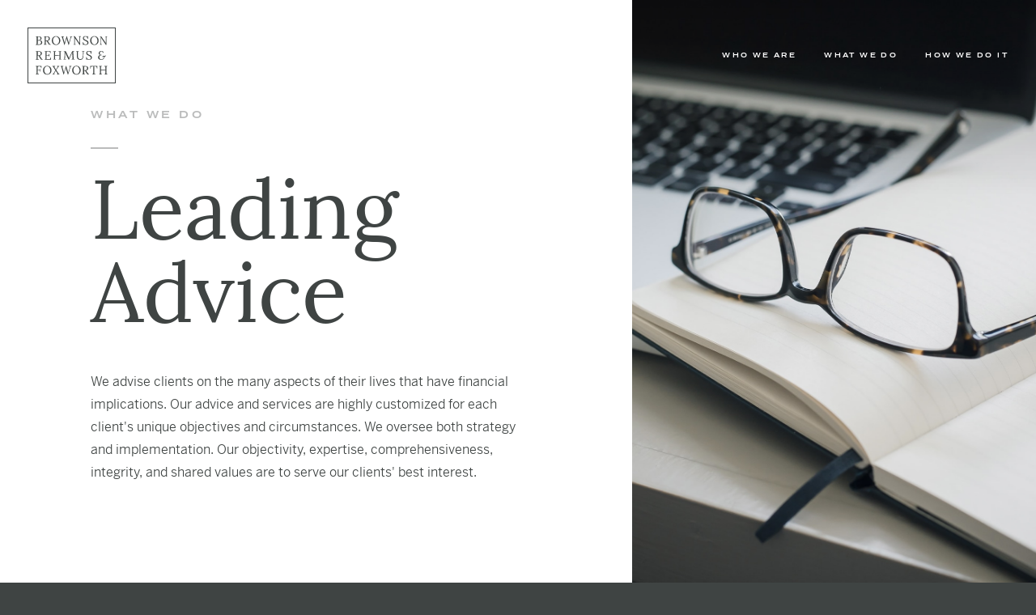

--- FILE ---
content_type: text/html; charset=UTF-8
request_url: https://brfadvisors.com/what/
body_size: 7054
content:
<!DOCTYPE html>
<html lang="en"><head>
    <meta http-equiv="Content-Type" content="text/html; charset=UTF-8" />
    <meta http-equiv="X-UA-Compatible" content="IE=edge">
    <meta name="viewport" content="width=device-width, initial-scale=1.0, user-scalable=0">
    <title>What We Do | Brownson, Rehmus &amp; Foxworth, Inc.</title><link rel="icon" type="image/png" sizes="32x32" href="https://brfadvisors.com/wp-content/themes/brf-advisors/img/favicon/general/favicon-32x32.png"><link rel="icon" type="image/png" sizes="16x16" href="https://brfadvisors.com/wp-content/themes/brf-advisors/img/favicon/general/favicon-16x16.png"><link rel="shortcut icon" type="image/png" sizes="16x16 24x24 32x32 48x48 64x64 256x256" href="https://brfadvisors.com/wp-content/themes/brf-advisors/img/favicon/general/favicon.ico"><link rel="apple-touch-icon" sizes="180x180" href="https://brfadvisors.com/wp-content/themes/brf-advisors/img/favicon/apple/apple-touch-icon.png"><meta name="mask-icon" content="Brownson, Rehmus &amp; Foxworth, Inc." color="#656867"><meta name="apple-mobile-web-app-title" content="Brownson, Rehmus &amp; Foxworth, Inc."><meta name="application-name" content="Brownson, Rehmus &amp; Foxworth, Inc."><meta name="msapplication-TileImage" content="https://brfadvisors.com/wp-content/themes/brf-advisors/img/favicon/apple/apple-touch-icon.png"><meta name="msapplication-TileColor" content="Brownson, Rehmus &amp; Foxworth, Inc."><meta name="msapplication-config" content="https://brfadvisors.com/wp-content/themes/brf-advisors/img/favicon/apple/apple-touch-icon.png"><link rel="icon" type="image/png" sizes="16x16" href="https://brfadvisors.com/wp-content/themes/brf-advisors/img/favicon/android-chrome/android-chrome-192x192.png"><meta name="manifest" content="https://brfadvisors.com/wp-content/themes/brf-advisors/img/favicon/android-chrome/site.webmanifest"><meta name="theme-color" content="#ffffff"><link rel="stylesheet" href="https://use.typekit.net/tzs1jdl.css"><link rel='dns-prefetch' href='//s.w.org' />
<link rel="alternate" type="application/rss+xml" title="Brownson, Rehmus &amp; Foxworth, Inc. &raquo; Services Feed" href="https://brfadvisors.com/what/feed/" />
		<script type="text/javascript">
			window._wpemojiSettings = {"baseUrl":"https:\/\/s.w.org\/images\/core\/emoji\/13.0.0\/72x72\/","ext":".png","svgUrl":"https:\/\/s.w.org\/images\/core\/emoji\/13.0.0\/svg\/","svgExt":".svg","source":{"concatemoji":"https:\/\/brfadvisors.com\/wp-includes\/js\/wp-emoji-release.min.js?ver=5.5.17"}};
			!function(e,a,t){var n,r,o,i=a.createElement("canvas"),p=i.getContext&&i.getContext("2d");function s(e,t){var a=String.fromCharCode;p.clearRect(0,0,i.width,i.height),p.fillText(a.apply(this,e),0,0);e=i.toDataURL();return p.clearRect(0,0,i.width,i.height),p.fillText(a.apply(this,t),0,0),e===i.toDataURL()}function c(e){var t=a.createElement("script");t.src=e,t.defer=t.type="text/javascript",a.getElementsByTagName("head")[0].appendChild(t)}for(o=Array("flag","emoji"),t.supports={everything:!0,everythingExceptFlag:!0},r=0;r<o.length;r++)t.supports[o[r]]=function(e){if(!p||!p.fillText)return!1;switch(p.textBaseline="top",p.font="600 32px Arial",e){case"flag":return s([127987,65039,8205,9895,65039],[127987,65039,8203,9895,65039])?!1:!s([55356,56826,55356,56819],[55356,56826,8203,55356,56819])&&!s([55356,57332,56128,56423,56128,56418,56128,56421,56128,56430,56128,56423,56128,56447],[55356,57332,8203,56128,56423,8203,56128,56418,8203,56128,56421,8203,56128,56430,8203,56128,56423,8203,56128,56447]);case"emoji":return!s([55357,56424,8205,55356,57212],[55357,56424,8203,55356,57212])}return!1}(o[r]),t.supports.everything=t.supports.everything&&t.supports[o[r]],"flag"!==o[r]&&(t.supports.everythingExceptFlag=t.supports.everythingExceptFlag&&t.supports[o[r]]);t.supports.everythingExceptFlag=t.supports.everythingExceptFlag&&!t.supports.flag,t.DOMReady=!1,t.readyCallback=function(){t.DOMReady=!0},t.supports.everything||(n=function(){t.readyCallback()},a.addEventListener?(a.addEventListener("DOMContentLoaded",n,!1),e.addEventListener("load",n,!1)):(e.attachEvent("onload",n),a.attachEvent("onreadystatechange",function(){"complete"===a.readyState&&t.readyCallback()})),(n=t.source||{}).concatemoji?c(n.concatemoji):n.wpemoji&&n.twemoji&&(c(n.twemoji),c(n.wpemoji)))}(window,document,window._wpemojiSettings);
		</script>
		<link rel='stylesheet' id='wp-block-library-css'  href='https://brfadvisors.com/wp-includes/css/dist/block-library/style.min.css?ver=5.5.17' type='text/css' media='all' />
<link rel='stylesheet' id='theme-core-css'  href='https://brfadvisors.com/wp-content/themes/brf-advisors/css/style.min.css?ver=5.5.17' type='text/css' media='all' />
<script type='text/javascript' src='https://brfadvisors.com/wp-includes/js/jquery/jquery.js?ver=1.12.4-wp' id='jquery-core-js'></script>
<link rel="https://api.w.org/" href="https://brfadvisors.com/wp-json/" /><link rel="EditURI" type="application/rsd+xml" title="RSD" href="https://brfadvisors.com/xmlrpc.php?rsd" />
<link rel="wlwmanifest" type="application/wlwmanifest+xml" href="https://brfadvisors.com/wp-includes/wlwmanifest.xml" /> 
</head><body class="archive archive-service chrome osx"><header id="site-header">
    <div class="inner">
        <section class="left">
            <div class="inner"><a class="site-logo" href="https://brfadvisors.com">
    <div class="inner"><svg xmlns="http://www.w3.org/2000/svg" viewBox="0 0 494 310">
    <g class="brownson">
        <path class="letter-b lettermark" d="M58.8 67.5c3.6 0 6.3-1 7.9-3 1.7-2 2.5-4.4 2.5-7.2 0-3.4-1-5.8-3-7.2 -2-1.3-4.4-2-7.3-2 -1.5 0-2.6 0.2-3.3 0.6 -0.7 0.4-1.2 1.1-1.5 2 -0.3 0.9-0.4 2.3-0.4 4.1v12.8L58.8 67.5zM69.5 88.7c2.1-1.8 3.2-4.4 3.2-7.8 0-3.9-1.1-6.7-3.3-8.3 -2.2-1.7-5-2.5-8.6-2.5 -2.5 0-4.9 0.1-7.1 0.2v15.6c0 2.4-0.1 4.2-0.2 5.4 0.9 0.1 2.5 0.1 5 0.1h2.3C64.5 91.4 67.4 90.5 69.5 88.7M43 91.7c1.6 0 2.8-0.4 3.4-1.1 0.7-0.7 1.1-1.5 1.2-2.5 0.1-1 0.1-2.7 0.1-5.2V54c0-2.5 0.1-4.3 0.2-5.4l-5 0.3v-3c6.7-0.1 11.9-0.1 15.6-0.1 5.4 0 9.6 1 12.5 2.9 2.9 1.9 4.4 4.8 4.4 8.7 0 2.5-1 4.8-2.9 6.9 -2 2.1-4.8 3.5-8.5 4.1v0.1c4.9 0 8.7 1.1 11.3 3.4 2.6 2.3 4 5.2 4 8.9 0 2.8-0.7 5.2-2.1 7.2 -1.4 2-3.3 3.6-5.8 4.7 -2.5 1.1-5.3 1.6-8.4 1.6H43V91.7z"/>
        <path class="letter-r" d="M116.5 58.8c0-3.5-1-6.1-3-7.9 -2-1.7-5.1-2.6-9.3-2.6 -1.6 0-2.8 0.3-3.4 1 -0.7 0.6-1.1 1.4-1.2 2.3 -0.1 0.9-0.1 2.5-0.1 4.9v13.2c1.4 0.1 2.4 0.1 3 0.1C111.8 69.9 116.5 66.2 116.5 58.8M88.6 91.7c1.6 0 2.8-0.4 3.4-1.1 0.7-0.7 1.1-1.5 1.2-2.4 0.1-0.9 0.1-2.6 0.1-4.9V53.5c0-1.9 0.1-3.6 0.2-5l-5 0.3v-3c4.8-0.1 8.4-0.1 10.8-0.1 2.2 0 3.9 0 5 0.1 6.5 0.1 11.2 1.2 14.2 3.3 3 2.1 4.5 5.1 4.5 9.1 0 3.2-0.9 6-2.8 8.5 -1.9 2.5-5.3 4.3-10.1 5.2 0.8 0.6 1.5 1.3 2.1 2.1 0.6 0.8 1.5 2.1 2.6 3.9l4.7 7.4c1 1.6 1.8 2.8 2.5 3.7 0.7 0.8 1.5 1.5 2.4 2.1 0.9 0.5 2.1 0.8 3.5 0.8V94h-8.7c-1.2-1.1-2.3-2.1-3.1-3.3 -0.8-1.1-1.9-2.6-3-4.4l-4.6-7.4 -0.9-1.4c-0.7-1.2-1.4-2.3-1.9-3 -0.6-0.8-1.1-1.5-1.8-2.1 -0.4 0-1.1 0.1-1.9 0.1 -1.2 0-2.2 0-2.8-0.1v13.4c0 2.4-0.1 4.2-0.2 5.4l5-0.3v3H88.6V91.7z"/>
        <path class="letter-o" d="M167.7 89.2c2.5-2 4.5-4.7 5.8-7.9 1.3-3.2 2-6.6 2-10.1 0-3.9-0.7-7.7-2.1-11.3 -1.4-3.7-3.5-6.6-6.2-9 -2.7-2.3-5.9-3.5-9.5-3.5 -3.6 0-6.7 1-9.2 3.1 -2.6 2-4.5 4.7-5.8 8 -1.3 3.3-2 6.7-2 10.2 0 3.6 0.7 7.3 2 10.9 1.3 3.7 3.3 6.7 6.1 9.1 2.7 2.4 6 3.6 9.9 3.6C162.1 92.3 165.1 91.3 167.7 89.2M144.6 91.5c-3.7-2.4-6.4-5.6-8.1-9.4 -1.7-3.8-2.6-7.9-2.6-12.2 0-4.1 0.9-8.1 2.7-11.9 1.8-3.9 4.5-7 8.1-9.5 3.6-2.5 8-3.8 13.1-3.8 5.3 0 9.8 1.3 13.5 3.8 3.7 2.5 6.5 5.7 8.3 9.5 1.8 3.9 2.8 7.8 2.8 11.9 0 4-0.9 8-2.7 11.9 -1.8 3.9-4.5 7.1-8.1 9.6 -3.6 2.5-8 3.8-13.1 3.8C152.8 95.1 148.2 93.9 144.6 91.5"/>
        <path class="letter-w" d="M194.2 58l-0.8-2.7c-1-3.4-1.6-5.7-1.8-6.7l-3.5 0.1v-3h15.1V48c-1.7 0.1-2.9 0.4-3.6 0.9 -0.7 0.5-1.1 1.4-1.1 2.6 0 1.1 0.2 2.4 0.6 4 0.7 3.1 1.7 6.5 3 10.3 0.2 0.7 0.5 1.5 0.7 2.4 0.3 0.9 0.6 2 1 3.3 0.2 1 0.6 2 0.9 3.2 0.4 1.1 0.6 2 0.8 2.5 0.8 2.5 1.4 4.5 1.9 5.9h0.1c0.8-3.1 1.7-6.2 2.5-9.1 1.5-5.3 3.1-11 4.9-16.9 1.9-6.2 3-10.1 3.3-11.6h2c0.5 1.9 1.3 4.8 2.5 8.9 1.2 4 2.1 6.9 2.6 8.7 1.2 4 2.1 6.8 2.5 8.4 0.3 1.2 0.9 3.1 1.6 5.6 0.8 2.7 1.5 4.9 2 6.8h0.2c1-3.6 1.8-6.6 2.5-8.9 2.1-6.7 3.8-12.4 5.2-17.2 0.5-1.7 0.9-3.1 1.2-4.3 0.8-2.3 1.4-4 1.9-5l-5 0.2v-3h12.6V48c-1.5 0.2-2.6 0.5-3.4 1 -0.8 0.5-1.4 1.4-2 2.7 -0.6 1.3-1.4 3.5-2.3 6.4l-3.2 10.5c-3.3 11.2-6 19.8-8 26h-1.9L218 57.8l-10.9 36.9h-1.8L194.2 58z"/>
        <path class="letter-n" d="M265.2 54.9L265.2 54.9l0.1 29.5c0 3.1 0 5.4-0.1 6.8l4.5-0.3v3h-11.4v-2.3c1.7 0 2.7-0.5 3.3-1.6 0.5-1.1 0.8-2.3 0.8-3.9l0.1-37.8 -4.2 0.3v-3h7.4l26.4 39.3h0.1l0.1-31.6c0-1.9 0.1-3.6 0.2-5l-4.5 0.3v-3h11.4V48c-1.2 0-2.2 0.3-2.8 0.8 -0.6 0.5-1 1.1-1.2 2 -0.2 0.8-0.2 1.9-0.2 3.3v2.4l-0.1 38.6h-3L265.2 54.9z"/>
        <path class="letter-s" d="M320.3 94.2c-2.2-0.6-4.1-1.5-5.8-2.6l0.3 3h-3.6l-0.4-14.7h2.7c0.2 4 1.6 7 4.1 9.1 2.5 2.1 5.6 3.2 9.4 3.2 2.8 0 5.2-0.8 7.1-2.3 1.9-1.5 2.9-3.6 2.9-6.3 0-2-0.5-3.7-1.6-5.1 -1.1-1.4-2.4-2.6-4-3.5 -1.6-0.9-3.7-2-6.4-3.3 -3.1-1.5-5.5-2.8-7.3-3.9 -1.8-1.1-3.4-2.6-4.7-4.4 -1.3-1.8-1.9-4.1-1.9-6.7 0-1.8 0.4-3.7 1.3-5.5 0.8-1.8 2.3-3.4 4.4-4.7 2.1-1.3 4.9-1.9 8.3-1.9 2.1 0 4.1 0.3 6.2 0.8 2.1 0.5 4 1.4 5.8 2.7l-0.3-3h3.5v15.2h-2.5c-0.2-3.6-1.4-6.7-3.5-9.2 -2.1-2.5-5-3.8-8.8-3.8 -2.8 0-4.9 0.8-6.5 2.3 -1.6 1.5-2.3 3.5-2.3 5.8 0 1.8 0.5 3.4 1.6 4.8 1.1 1.3 2.3 2.4 3.9 3.3 1.5 0.9 3.7 2 6.4 3.2 3.1 1.4 5.6 2.7 7.5 3.9 1.9 1.2 3.5 2.7 4.9 4.5 1.3 1.9 2 4.1 2 6.9 0 2.6-0.6 4.8-1.9 6.8 -1.3 2-3.1 3.5-5.5 4.6 -2.4 1.1-5.3 1.7-8.7 1.7C324.7 95.1 322.5 94.8 320.3 94.2"/>
        <path class="letter-o" d="M386.5 89.2c2.6-2 4.5-4.7 5.8-7.9 1.3-3.2 2-6.6 2-10.1 0-3.9-0.7-7.7-2.1-11.3 -1.4-3.7-3.5-6.6-6.2-9 -2.7-2.3-5.9-3.5-9.5-3.5 -3.6 0-6.7 1-9.2 3.1 -2.6 2-4.5 4.7-5.8 8 -1.3 3.3-2 6.7-2 10.2 0 3.6 0.7 7.3 2 10.9 1.3 3.7 3.4 6.7 6.1 9.1 2.7 2.4 6 3.6 9.9 3.6C380.9 92.3 383.9 91.3 386.5 89.2M363.3 91.5c-3.7-2.4-6.4-5.6-8.1-9.4 -1.8-3.8-2.6-7.9-2.6-12.2 0-4.1 0.9-8.1 2.7-11.9 1.8-3.9 4.5-7 8.1-9.5 3.6-2.5 8-3.8 13.1-3.8 5.3 0 9.8 1.3 13.5 3.8 3.7 2.5 6.5 5.7 8.3 9.5 1.8 3.9 2.8 7.8 2.8 11.9 0 4-0.9 8-2.7 11.9 -1.8 3.9-4.5 7.1-8.1 9.6 -3.6 2.5-8 3.8-13.1 3.8C371.6 95.1 367 93.9 363.3 91.5"/>
        <path class="letter-n" d="M415.5 54.9L415.5 54.9l0.1 29.5c0 3.1 0 5.4-0.1 6.8L420 91v3h-11.4v-2.3c1.7 0 2.8-0.5 3.3-1.6 0.5-1.1 0.8-2.3 0.8-3.9l0.1-37.8 -4.2 0.3v-3h7.4l26.4 39.3h0.1l0.1-31.6c0-1.9 0.1-3.6 0.2-5l-4.5 0.3v-3h11.4V48c-1.2 0-2.2 0.3-2.8 0.8 -0.6 0.5-1 1.1-1.1 2 -0.2 0.8-0.2 1.9-0.2 3.3v2.4l-0.1 38.6h-3L415.5 54.9z"/>
    </g>
    <g class="rehmus-and">
        <path class="letter-r lettermark" d="M70.9 143.6c0-3.5-1-6.1-3-7.9 -2-1.7-5.1-2.6-9.3-2.6 -1.6 0-2.8 0.3-3.4 1 -0.7 0.6-1.1 1.4-1.2 2.3 -0.1 0.9-0.1 2.5-0.1 4.9v13.2c1.4 0.1 2.4 0.1 3 0.1C66.2 154.7 70.9 151 70.9 143.6M43 176.6c1.6 0 2.8-0.4 3.4-1.1 0.7-0.7 1.1-1.5 1.2-2.4 0.1-0.9 0.1-2.6 0.1-4.9v-29.8c0-1.9 0.1-3.6 0.2-5l-5 0.3v-3c4.8-0.1 8.4-0.1 10.8-0.1 2.2 0 3.9 0 5 0.1 6.5 0.1 11.2 1.2 14.2 3.3 3 2.1 4.5 5.1 4.5 9.1 0 3.2-0.9 6-2.8 8.5 -1.9 2.5-5.3 4.3-10.1 5.2 0.8 0.6 1.5 1.3 2.1 2.1 0.6 0.8 1.5 2.1 2.6 3.9l4.7 7.4c1 1.6 1.9 2.8 2.5 3.7 0.7 0.8 1.5 1.5 2.4 2.1 0.9 0.5 2.1 0.8 3.5 0.8v2.3h-8.7c-1.2-1.1-2.3-2.1-3.1-3.3 -0.8-1.1-1.9-2.6-3-4.4l-4.6-7.4 -0.9-1.4c-0.7-1.2-1.4-2.3-1.9-3 -0.6-0.8-1.1-1.5-1.8-2.1 -0.4 0-1.1 0.1-1.9 0.1 -1.2 0-2.2 0-2.8-0.1v13.4c0 2.4-0.1 4.2-0.2 5.4l5-0.3v3H43V176.6z"/>
        <path class="letter-e" d="M93.6 176.6c1.6 0 2.8-0.4 3.4-1.1 0.7-0.7 1.1-1.5 1.2-2.4 0.1-0.9 0.1-2.6 0.1-4.9v-29.8c0-1.9 0.1-3.6 0.2-5l-5 0.3v-3h33.2l0.3 12.1h-2.3c0-3.8-0.8-6.3-2.4-7.7 -1.6-1.4-3.9-2-6.9-1.9l-5.9 0.1c-1.7 0-2.8 0.4-3.6 0.9 -0.7 0.6-1.2 1.4-1.4 2.4 -0.2 1-0.3 2.7-0.3 4.9v11l13 0.1 -0.5-5.9h3V161h-2.3c0-1.7-0.2-3-0.6-3.9 -0.4-0.9-1-1.5-1.9-1.8 -0.9-0.3-2-0.4-3.5-0.4l-2.1 0.1 -5 0.2v15.8c0 2.4-0.1 4.2-0.2 5.4l13.2-0.2c3.2 0 5.7-0.9 7.4-2.4 1.7-1.6 2.5-4.3 2.5-8.2h2.3l-0.4 13.4H93.6V176.6z"/>
        <path class="letter-h" d="M141.8 176.6c1.6 0 2.8-0.4 3.4-1.1 0.7-0.7 1.1-1.5 1.2-2.4 0.1-0.9 0.1-2.6 0.1-4.9v-29.8c0-1.9 0.1-3.6 0.2-5l-5 0.3v-3h15.5v2.3c-1.6 0-2.8 0.4-3.4 1.1s-1.1 1.5-1.2 2.4c-0.1 0.9-0.1 2.6-0.1 4.9v11.4h24.7v-14.5c0-1.9 0.1-3.6 0.2-5l-5 0.3v-3H188v2.3c-1.6 0-2.8 0.4-3.4 1.1 -0.7 0.7-1.1 1.5-1.2 2.4 -0.1 0.9-0.1 2.6-0.1 4.9v29.3c0 2.4-0.1 4.2-0.2 5.4l5-0.3v3h-15.5v-2.3c1.6 0 2.8-0.4 3.4-1.1 0.7-0.7 1.1-1.5 1.2-2.4 0.1-0.9 0.1-2.6 0.1-4.9v-12.5l-24.7 0.3v14.8c0 2.4-0.1 4.2-0.2 5.4l5-0.3v3h-15.5V176.6z"/>
        <path class="letter-m" d="M225.5 170.9c-3.8-7.8-6.8-13.9-8.9-18.4 -2.1-4.5-4.2-9.2-6.2-14.2l-0.1 3c-0.5 13.5-0.7 23.1-0.8 28.8 0 0.7 0 1.2-0.1 1.5 0 1.6-0.1 3-0.2 4.3l5.7-0.3v3h-14.5v-2.3c2.1 0 3.5-0.6 4.1-1.6 0.6-1 1-2.6 1.1-4.7l1.7-36.9 -5.5 0.2v-3h11.6l10.3 21.6c3.7 8 6.6 14.1 8.7 18.2h0.2c0.6-1.4 1.9-4.3 3.9-8.9 1.9-4.4 4.1-9.3 6.6-14.5 2.9-6.2 5.4-11.6 7.4-16.4h11.2v2.3c-1.8 0-3.2 0.4-4 1.3 -0.9 0.9-1.3 2.5-1.3 4.8l0.1 1.4 2 31.4c0.1 1.1 0.2 2.5 0.2 4.3l5.5-0.2v3h-17v-2.3c2 0 3.3-0.6 4-1.5 0.7-1 1.1-2.5 1.1-4.7 0-0.9 0-1.5-0.1-2l-2-29.4c-0.1 0.2-0.2 0.5-0.4 0.9 -0.2 0.4-0.4 0.8-0.6 1.3l-17.1 38.3h-2.3L225.5 170.9z"/>
        <path class="letter-u" d="M284.5 177.4c-2.8-1.7-4.9-4.4-6.1-7.9 -1.2-3.6-1.8-8.3-1.8-14.1v-14c0-2.9 0.1-5.6 0.3-8l-5 0.2v-3h15.4v2.3c-2 0-3.3 0.5-3.9 1.6 -0.5 1.1-0.8 2.3-0.8 3.9v17.4c0 4 0.4 7.5 1.1 10.4 0.7 2.9 2.1 5.3 4.2 7.2 2.1 1.9 5.1 2.8 9 2.8 4.8 0 8.3-1.6 10.6-4.9 2.3-3.3 3.5-7.8 3.6-13.4l0.2-19.4c0-1.9 0.1-3.6 0.2-5l-4.9 0.3v-3h12.8v2.3c-1.6 0-2.8 0.4-3.5 1.1 -0.7 0.7-1.1 1.5-1.2 2.4 -0.1 0.9-0.1 2.6-0.1 4.9l-0.1 16c0 6.7-1.5 12.1-4.4 16.3 -2.9 4.2-7.6 6.3-14.1 6.3C291.1 180 287.3 179.1 284.5 177.4"/>
        <path class="letter-s" d="M339.7 179.1c-2.2-0.6-4.1-1.5-5.8-2.6l0.3 3h-3.6l-0.4-14.7h2.7c0.2 4 1.6 7 4.1 9.1 2.5 2.1 5.6 3.2 9.4 3.2 2.8 0 5.2-0.8 7.1-2.3 1.9-1.5 2.9-3.6 2.9-6.3 0-2-0.5-3.7-1.6-5.1 -1.1-1.4-2.4-2.6-4-3.5 -1.6-0.9-3.7-2-6.4-3.3 -3.1-1.5-5.5-2.8-7.3-3.9 -1.8-1.1-3.4-2.6-4.7-4.4 -1.3-1.8-1.9-4.1-1.9-6.7 0-1.8 0.4-3.7 1.3-5.5 0.8-1.8 2.3-3.4 4.4-4.7 2.1-1.3 4.9-1.9 8.3-1.9 2.1 0 4.1 0.3 6.2 0.8 2.1 0.5 4 1.4 5.8 2.7l-0.3-3h3.5v15.2h-2.5c-0.2-3.6-1.4-6.7-3.5-9.2 -2.1-2.5-5-3.8-8.8-3.8 -2.8 0-4.9 0.8-6.5 2.3 -1.6 1.5-2.3 3.5-2.3 5.8 0 1.8 0.5 3.4 1.6 4.8 1.1 1.3 2.3 2.4 3.9 3.3 1.5 0.9 3.7 2 6.4 3.2 3.1 1.4 5.6 2.7 7.6 3.9 1.9 1.2 3.5 2.7 4.9 4.5 1.3 1.9 2 4.1 2 6.9 0 2.6-0.6 4.8-1.9 6.8 -1.3 2-3.1 3.5-5.6 4.6 -2.4 1.1-5.3 1.7-8.7 1.7C344.1 180 341.9 179.7 339.7 179.1"/>
        <path class="ampersand" d="M423.2 130.6c1.8 0.7 3.2 1.7 4.1 2.8 1 1.2 1.4 2.4 1.4 3.8 0 0.9-0.3 1.7-0.8 2.3 -0.5 0.6-1.3 0.9-2.2 0.9 -0.7 0-1.4-0.2-1.9-0.7 -0.6-0.5-0.8-1.1-0.8-1.8v-0.3c0-0.7 0.2-1.4 0.6-2 -0.2-1-0.9-1.9-2.1-2.6 -1.2-0.7-2.7-1.1-4.4-1.1 -2.9 0-5.2 1-6.9 3 -1.7 2-2.5 4.4-2.5 7.2 0 2.3 0.6 4.4 1.9 6.3 1.3 1.9 3.5 2.8 6.6 2.8 1.3 0 2.2 0 2.8-0.1l-0.1 3 -2.6-0.1c-2.8 0-5.1 0.7-6.9 2 -1.8 1.3-3 2.8-3.7 4.6 -0.7 1.7-1.1 3.3-1.1 4.8 0 2.4 0.6 4.5 1.8 6.2 1.2 1.7 2.7 3 4.4 3.8 1.8 0.9 3.6 1.3 5.5 1.3 5.1 0 8.8-1.4 11.3-4.1 2.5-2.8 3.7-6.2 3.7-10.5h-2.3c-1.4 0-2.6 0.2-3.6 0.4 -1 0.3-2.2 1-3.5 2l-1.4-1.4c1.5-2.2 3-3.7 4.7-4.4 1.7-0.7 4-1.1 7.1-1.1 2.2 0 4-0.2 5.4-0.5 1.4-0.3 2.7-1.1 4-2.4l1.5 1.2c-0.9 1.4-1.7 2.5-2.3 3.2 -0.6 0.7-1.5 1.3-2.5 1.8 -1 0.5-2.4 0.8-4.2 1 0 2.8-0.5 5.6-1.7 8.3 -1.2 2.7-3.2 5-6 6.9 -2.9 1.9-6.6 2.8-11.2 2.8 -5.1 0-9.3-1.1-12.5-3.3 -3.2-2.2-4.8-5.5-4.8-9.7 0-2.3 0.5-4.5 1.5-6.6 1-2.1 2.5-3.9 4.4-5.3 2-1.4 4.3-2.4 7.1-2.7 -6.3-1.3-9.5-4.5-9.5-9.4 0-2.7 0.7-5.1 2-7.1 1.3-2 3.2-3.6 5.5-4.7 2.3-1.1 4.9-1.6 7.8-1.6C419.4 129.5 421.4 129.9 423.2 130.6"/>
    </g>
    <g class="foxworth">
        <path class="letter-f lettermark" d="M43 261.4c1.6 0 2.8-0.4 3.4-1.1 0.7-0.7 1.1-1.5 1.2-2.4 0.1-0.9 0.1-2.6 0.1-4.9v-29.8c0-1.9 0.1-3.6 0.2-5l-5 0.3v-3h32l0.3 12.1h-2.3c0-3.8-0.8-6.3-2.6-7.7 -1.7-1.4-4-2-7-1.9l-5 0.1c-1.6 0-2.7 0.4-3.4 1.1 -0.7 0.7-1.1 1.5-1.2 2.5 -0.1 1-0.2 2.6-0.2 4.9v11.9l12 0.1 -0.5-6h3V247h-2.2c0-1.7-0.2-3.1-0.6-3.9 -0.4-0.9-1-1.5-1.8-1.8 -0.8-0.3-2-0.5-3.4-0.5 -1 0-1.8 0-2.3 0.1l-4.1 0.2v14.5c0 2.4-0.1 4.2-0.2 5.4l7-0.3v3H43V261.4z"/>
        <path class="letter-o" d="M117.6 258.9c2.5-2 4.5-4.7 5.8-7.9 1.3-3.2 2-6.6 2-10.1 0-3.9-0.7-7.7-2.1-11.3 -1.4-3.7-3.5-6.6-6.2-9 -2.7-2.3-5.9-3.5-9.5-3.5 -3.6 0-6.7 1-9.2 3.1 -2.6 2-4.5 4.7-5.8 8 -1.3 3.3-2 6.7-2 10.2 0 3.6 0.7 7.3 2 10.9 1.3 3.7 3.3 6.7 6.1 9.1 2.7 2.4 6 3.6 9.9 3.6C111.9 262 115 261 117.6 258.9M94.4 261.2c-3.7-2.4-6.4-5.6-8.1-9.4 -1.7-3.8-2.6-7.9-2.6-12.2 0-4.1 0.9-8.1 2.7-11.9 1.8-3.9 4.5-7 8.1-9.5 3.6-2.5 8-3.8 13.1-3.8 5.3 0 9.8 1.3 13.5 3.8 3.7 2.5 6.5 5.7 8.3 9.5 1.8 3.9 2.8 7.8 2.8 11.9 0 4-0.9 8-2.7 11.9 -1.8 3.9-4.5 7.1-8.1 9.6 -3.6 2.5-8 3.8-13.1 3.8C102.7 264.8 98.1 263.6 94.4 261.2"/>
        <path class="letter-x" d="M138 261.4c1.2-0.3 2.3-0.8 3.3-1.4 0.9-0.7 1.7-1.5 2.4-2.5 0.7-1 1.6-2.4 2.8-4.3l8.1-12.8c-1.1-1.7-2-3.1-2.8-4.3 -0.8-1.2-1.5-2.3-2.1-3.3 -3.2-5-5.3-8.3-6.2-9.8 -0.9-1.5-1.6-3-2.2-4.5l-3.4 0.1v-3h16.1v2.3l-2.7 0.1c-2 0-3 0.7-3 1.9 0 0.5 0.1 1 0.4 1.5 0.3 0.5 0.6 1.3 1.2 2.2 1.1 2 3.6 6.1 7.7 12.3l6-9.6c1-1.7 2.1-3.3 3.1-4.8 1-1.6 1.8-2.6 2.4-3.2l-5.2 0.3v-3h12.2v2.3c-1.8 0.3-3.4 1.2-4.9 2.9 -1.5 1.7-3.1 3.9-4.9 6.7l-7 11 8.9 13.2 2 2.9 4.3 6.4 3.6-0.1v3h-15.2v-2.3c2.5 0.1 3.7-0.6 3.7-2.1 0-0.8-0.4-1.8-1.1-3l-2.1-3c-2.4-3.4-4.8-6.9-7.1-10.4 -2.1 3.3-4.1 6.7-6.1 10.1 -0.2 0.4-0.8 1.4-1.8 3.1 -1 1.7-2.1 3.3-3.3 4.8l5.1-0.3v3H138V261.4z"/>
        <path class="letter-w" d="M190.4 227.7l-0.8-2.7c-1-3.4-1.6-5.7-1.8-6.7l-3.5 0.1v-3h15.1v2.3c-1.7 0.1-2.9 0.4-3.6 0.9 -0.7 0.5-1.1 1.4-1.1 2.6 0 1.1 0.2 2.4 0.6 4 0.7 3.1 1.7 6.5 3 10.3 0.2 0.7 0.5 1.5 0.7 2.4 0.3 0.9 0.6 2 1 3.3 0.2 1 0.6 2 0.9 3.2 0.4 1.1 0.6 2 0.8 2.5 0.8 2.5 1.5 4.5 1.9 5.9h0.1c0.8-3.1 1.7-6.2 2.5-9.1 1.5-5.3 3.1-11 4.9-16.9 1.9-6.2 3-10.1 3.3-11.6h2c0.5 1.9 1.3 4.8 2.5 8.9 1.2 4 2.1 6.9 2.6 8.7 1.2 4 2.1 6.8 2.5 8.4 0.3 1.2 0.9 3.1 1.6 5.6 0.8 2.7 1.5 4.9 2 6.8h0.2c1-3.6 1.8-6.6 2.5-8.9 2.1-6.7 3.8-12.4 5.1-17.2 0.5-1.7 0.9-3.1 1.2-4.3 0.8-2.3 1.4-4 1.9-5l-5 0.2v-3h12.6v2.3c-1.5 0.2-2.6 0.5-3.4 1 -0.8 0.5-1.4 1.4-2.1 2.7 -0.6 1.3-1.4 3.5-2.3 6.4l-3.2 10.5c-3.3 11.2-6 19.8-8 26h-1.9l-11.6-36.9 -10.9 36.9h-1.8L190.4 227.7z"/>
        <path class="letter-o" d="M284.1 258.9c2.6-2 4.5-4.7 5.8-7.9 1.3-3.2 2-6.6 2-10.1 0-3.9-0.7-7.7-2.1-11.3 -1.4-3.7-3.5-6.6-6.2-9 -2.7-2.3-5.9-3.5-9.5-3.5 -3.6 0-6.7 1-9.2 3.1 -2.6 2-4.5 4.7-5.8 8 -1.3 3.3-2 6.7-2 10.2 0 3.6 0.7 7.3 2 10.9 1.3 3.7 3.3 6.7 6.1 9.1 2.7 2.4 6 3.6 9.9 3.6C278.4 262 281.5 261 284.1 258.9M260.9 261.2c-3.7-2.4-6.4-5.6-8.1-9.4 -1.7-3.8-2.6-7.9-2.6-12.2 0-4.1 0.9-8.1 2.7-11.9 1.8-3.9 4.5-7 8.1-9.5 3.6-2.5 8-3.8 13.1-3.8 5.3 0 9.8 1.3 13.5 3.8 3.7 2.5 6.5 5.7 8.3 9.5 1.8 3.9 2.8 7.8 2.8 11.9 0 4-0.9 8-2.7 11.9 -1.8 3.9-4.5 7.1-8.1 9.6 -3.6 2.5-8 3.8-13.1 3.8C269.2 264.8 264.6 263.6 260.9 261.2"/>
        <path class="letter-r" d="M335.4 228.5c0-3.5-1-6.1-3-7.9 -2-1.7-5.1-2.6-9.3-2.6 -1.6 0-2.8 0.3-3.4 1 -0.7 0.6-1.1 1.4-1.2 2.3 -0.1 0.9-0.1 2.5-0.1 4.9v13.2c1.4 0.1 2.4 0.1 3 0.1C330.7 239.6 335.4 235.9 335.4 228.5M307.5 261.4c1.6 0 2.8-0.4 3.4-1.1 0.7-0.7 1.1-1.5 1.2-2.4 0.1-0.9 0.1-2.6 0.1-4.9v-29.8c0-1.9 0.1-3.6 0.2-5l-5 0.3v-3c4.8-0.1 8.4-0.1 10.8-0.1 2.2 0 3.9 0 5 0.1 6.5 0.1 11.2 1.2 14.2 3.3 3 2.1 4.5 5.1 4.5 9.1 0 3.2-0.9 6-2.8 8.5 -1.9 2.5-5.3 4.3-10.1 5.2 0.8 0.6 1.5 1.3 2.1 2.1 0.6 0.8 1.5 2.1 2.6 3.9l4.7 7.4c1 1.6 1.9 2.8 2.5 3.7 0.7 0.8 1.5 1.5 2.4 2.1 0.9 0.5 2.1 0.8 3.5 0.8v2.3h-8.7c-1.2-1.1-2.3-2.1-3.1-3.3 -0.9-1.1-1.8-2.6-3-4.4l-4.6-7.4 -0.9-1.4c-0.7-1.2-1.4-2.3-1.9-3s-1.1-1.5-1.8-2.1c-0.4 0-1.1 0.1-1.9 0.1 -1.2 0-2.2 0-2.8-0.1v13.4c0 2.4-0.1 4.2-0.2 5.4l5-0.3v3h-15.5V261.4z"/>
        <path class="letter-t" d="M365.4 261.4c2-0.1 3.2-0.6 3.8-1.7 0.6-1 0.9-2.6 0.9-4.7V253l0.1-35 -7.1 0.1c-2.8 0-4.9 1-6.1 2.9s-1.8 4.9-1.8 9.1h-2.6l0.4-14.5h40.2l0.4 14.5H391c-0.1-2.9-0.3-5.2-0.9-6.9 -0.5-1.7-1.4-3-2.7-3.9 -1.3-0.8-3.1-1.3-5.4-1.3h-5.9l-0.1 37.6c0 2.4-0.1 4.2-0.2 5.4l5.7-0.3v3h-16.2V261.4z"/>
        <path class="letter-h" d="M403.8 261.4c1.6 0 2.8-0.4 3.4-1.1 0.7-0.7 1.1-1.5 1.2-2.4 0.1-0.9 0.1-2.6 0.1-4.9v-29.8c0-1.9 0.1-3.6 0.2-5l-5 0.3v-3h15.5v2.3c-1.6 0-2.8 0.4-3.4 1.1 -0.7 0.7-1.1 1.5-1.2 2.4 -0.1 0.9-0.1 2.6-0.1 4.9v11.4h24.7v-14.5c0-1.9 0.1-3.6 0.2-5l-5 0.3v-3H450v2.3c-1.6 0-2.8 0.4-3.4 1.1 -0.7 0.7-1.1 1.5-1.2 2.4 -0.1 0.9-0.1 2.6-0.1 4.9v29.3c0 2.4-0.1 4.2-0.2 5.4l5-0.3v3h-15.5v-2.3c1.6 0 2.8-0.4 3.4-1.1 0.7-0.7 1.1-1.5 1.2-2.4 0.1-0.9 0.1-2.6 0.1-4.9v-12.5l-24.7 0.3v14.8c0 2.4-0.1 4.2-0.2 5.4l5-0.3v3h-15.5V261.4z"/>
    </g>
</svg></div>
</a></div>
        </section>
        <section class="right">
            <div class="inner">
                <button id="toggle-menu" aria-label="Open mobile menu">
                    <span class="line line-01"></span>
                    <span class="line line-02"></span>
                    <span class="line line-03"></span>
                </button><nav class="header-nav"><div class="inner"><ul><li id="menu-item-96" class="menu-item menu-item-type-post_type_archive menu-item-object-person menu-item-96"><a href="https://brfadvisors.com/who/"><span>Who We Are</span></a></li>
<li id="menu-item-107" class="menu-item menu-item-type-post_type_archive menu-item-object-service current-menu-item menu-item-107"><a href="https://brfadvisors.com/what/" aria-current="page"><span>What We Do</span></a></li>
<li id="menu-item-43" class="menu-item menu-item-type-post_type menu-item-object-page menu-item-43"><a href="https://brfadvisors.com/how/"><span>How We Do It</span></a></li>
</ul></div></nav></div>
        </section>
    </div>
</header><section id="intro" class="full-height columns">
    <div class="inner"><section class="image" id="">
                <div class="inner">
                    <picture>
                        <img src="https://brfadvisors.com/wp-content/uploads/2020/05/what-hero_052220.jpg"/>
                    </picture></div>
            </section><section class="content">
            <div class="inner">
                <h1>What We Do</h1>
                <h2>Leading <br />
Advice</h2>
                <p>We advise clients on the many aspects of their lives that have financial implications. Our advice and services are highly customized for each client's unique objectives and circumstances. We oversee both strategy and implementation. Our objectivity, expertise, comprehensiveness, integrity, and shared values are to serve our clients' best interest.</p></div>
        </section></div>
</section><main>
    <div class="inner"><section id="service-106" class="service color-bg faint-gray">
    <div class="inner">
        <section class="title">
            <div class="inner">
                <h2><span class="index">01<span class="visually-hidden">: </span></span><span class="txt">Integrated Comprehensive Planning</span></h2>
            </div>
        </section>
        <section class="content">
            <div class="inner">
                <h3>We focus on our clients’ <br />
total financial picture.</h3><p>Our broad view enables us to act as the family&#8217;s CFO, providing advice and input on the myriad financial decisions that are inherent to wealth. By leveraging external service providers, potential conflicts of interest are minimized as we can react when the environment changes or when there is a change in our clients’ needs. Our ultimate goal is our clients&#8217; financial peace of mind.</p>
<h4>Our holistic advice covers:</h4>
<ul>
<li>Investment strategy; asset allocation; and manager selection</li>
<li>Wealth transfer and estate planning</li>
<li>Charitable activities and philanthropy</li>
<li>Life transitions including marriage, children, divorce, job changes, retirement, illness, and death</li>
<li>Major purchases such as homes, art, or aircraft</li>
<li>Financial education of clients and family members</li>
<li>Consulting on relationship issues related to family wealth</li>
</ul>
</div>
        </section>
    </div>
</section><section id="service-105" class="service">
    <div class="inner">
        <section class="title">
            <div class="inner">
                <h2><span class="index">02<span class="visually-hidden">: </span></span><span class="txt">Sophisticated Investment Advice</span></h2>
            </div>
        </section>
        <section class="content">
            <div class="inner">
                <h3>We take an integrated <br />
approach to the development <br />
and management of <br />
our clients' portfolios.</h3><p>Our investment advice is informed by the expertise of our professionals, industry best practices, external counsel, financial planning tools, and industry cutting-edge technology.</p>
</div>
        </section>
    </div>
</section><section id="service-104" class="service color-bg faint-gray">
    <div class="inner">
        <section class="title">
            <div class="inner">
                <h2><span class="index">03<span class="visually-hidden">: </span></span><span class="txt">Informed Financial Counseling</span></h2>
            </div>
        </section>
        <section class="content">
            <div class="inner">
                <h3>We simplify lives.</h3><p>Our deep understanding of clients&#8217; circumstances puts us in a position to anticipate our clients&#8217; needs, not just react. We strive for an open exchange in all matters as we consider that we are an essential part of our clients’ lives, caring deeply about the wellbeing of their household. We are a family serving families.</p>
</div>
        </section>
    </div>
</section>    </div>
</main><footer id="super-footer" class="color-bg mid-gray">
    <div class="inner">
        <a href="https://brfadvisors.com/how/"><span>Learn more about Our Methods</span><i class="fal fa-arrow-right"></i></a>
    </div>
</footer><div class="footer-wrap">
    <footer id="site-footer" class="color-bg dark-gray">
        <div class="inner">
            <section class="top">
                <div class="inner">
                    <section class="left">
                        <div class="inner"><a class="site-logo" href="https://brfadvisors.com">
    <div class="inner"><svg xmlns="http://www.w3.org/2000/svg" viewBox="0 0 494 310">
    <g class="brownson">
        <path class="letter-b lettermark" d="M58.8 67.5c3.6 0 6.3-1 7.9-3 1.7-2 2.5-4.4 2.5-7.2 0-3.4-1-5.8-3-7.2 -2-1.3-4.4-2-7.3-2 -1.5 0-2.6 0.2-3.3 0.6 -0.7 0.4-1.2 1.1-1.5 2 -0.3 0.9-0.4 2.3-0.4 4.1v12.8L58.8 67.5zM69.5 88.7c2.1-1.8 3.2-4.4 3.2-7.8 0-3.9-1.1-6.7-3.3-8.3 -2.2-1.7-5-2.5-8.6-2.5 -2.5 0-4.9 0.1-7.1 0.2v15.6c0 2.4-0.1 4.2-0.2 5.4 0.9 0.1 2.5 0.1 5 0.1h2.3C64.5 91.4 67.4 90.5 69.5 88.7M43 91.7c1.6 0 2.8-0.4 3.4-1.1 0.7-0.7 1.1-1.5 1.2-2.5 0.1-1 0.1-2.7 0.1-5.2V54c0-2.5 0.1-4.3 0.2-5.4l-5 0.3v-3c6.7-0.1 11.9-0.1 15.6-0.1 5.4 0 9.6 1 12.5 2.9 2.9 1.9 4.4 4.8 4.4 8.7 0 2.5-1 4.8-2.9 6.9 -2 2.1-4.8 3.5-8.5 4.1v0.1c4.9 0 8.7 1.1 11.3 3.4 2.6 2.3 4 5.2 4 8.9 0 2.8-0.7 5.2-2.1 7.2 -1.4 2-3.3 3.6-5.8 4.7 -2.5 1.1-5.3 1.6-8.4 1.6H43V91.7z"/>
        <path class="letter-r" d="M116.5 58.8c0-3.5-1-6.1-3-7.9 -2-1.7-5.1-2.6-9.3-2.6 -1.6 0-2.8 0.3-3.4 1 -0.7 0.6-1.1 1.4-1.2 2.3 -0.1 0.9-0.1 2.5-0.1 4.9v13.2c1.4 0.1 2.4 0.1 3 0.1C111.8 69.9 116.5 66.2 116.5 58.8M88.6 91.7c1.6 0 2.8-0.4 3.4-1.1 0.7-0.7 1.1-1.5 1.2-2.4 0.1-0.9 0.1-2.6 0.1-4.9V53.5c0-1.9 0.1-3.6 0.2-5l-5 0.3v-3c4.8-0.1 8.4-0.1 10.8-0.1 2.2 0 3.9 0 5 0.1 6.5 0.1 11.2 1.2 14.2 3.3 3 2.1 4.5 5.1 4.5 9.1 0 3.2-0.9 6-2.8 8.5 -1.9 2.5-5.3 4.3-10.1 5.2 0.8 0.6 1.5 1.3 2.1 2.1 0.6 0.8 1.5 2.1 2.6 3.9l4.7 7.4c1 1.6 1.8 2.8 2.5 3.7 0.7 0.8 1.5 1.5 2.4 2.1 0.9 0.5 2.1 0.8 3.5 0.8V94h-8.7c-1.2-1.1-2.3-2.1-3.1-3.3 -0.8-1.1-1.9-2.6-3-4.4l-4.6-7.4 -0.9-1.4c-0.7-1.2-1.4-2.3-1.9-3 -0.6-0.8-1.1-1.5-1.8-2.1 -0.4 0-1.1 0.1-1.9 0.1 -1.2 0-2.2 0-2.8-0.1v13.4c0 2.4-0.1 4.2-0.2 5.4l5-0.3v3H88.6V91.7z"/>
        <path class="letter-o" d="M167.7 89.2c2.5-2 4.5-4.7 5.8-7.9 1.3-3.2 2-6.6 2-10.1 0-3.9-0.7-7.7-2.1-11.3 -1.4-3.7-3.5-6.6-6.2-9 -2.7-2.3-5.9-3.5-9.5-3.5 -3.6 0-6.7 1-9.2 3.1 -2.6 2-4.5 4.7-5.8 8 -1.3 3.3-2 6.7-2 10.2 0 3.6 0.7 7.3 2 10.9 1.3 3.7 3.3 6.7 6.1 9.1 2.7 2.4 6 3.6 9.9 3.6C162.1 92.3 165.1 91.3 167.7 89.2M144.6 91.5c-3.7-2.4-6.4-5.6-8.1-9.4 -1.7-3.8-2.6-7.9-2.6-12.2 0-4.1 0.9-8.1 2.7-11.9 1.8-3.9 4.5-7 8.1-9.5 3.6-2.5 8-3.8 13.1-3.8 5.3 0 9.8 1.3 13.5 3.8 3.7 2.5 6.5 5.7 8.3 9.5 1.8 3.9 2.8 7.8 2.8 11.9 0 4-0.9 8-2.7 11.9 -1.8 3.9-4.5 7.1-8.1 9.6 -3.6 2.5-8 3.8-13.1 3.8C152.8 95.1 148.2 93.9 144.6 91.5"/>
        <path class="letter-w" d="M194.2 58l-0.8-2.7c-1-3.4-1.6-5.7-1.8-6.7l-3.5 0.1v-3h15.1V48c-1.7 0.1-2.9 0.4-3.6 0.9 -0.7 0.5-1.1 1.4-1.1 2.6 0 1.1 0.2 2.4 0.6 4 0.7 3.1 1.7 6.5 3 10.3 0.2 0.7 0.5 1.5 0.7 2.4 0.3 0.9 0.6 2 1 3.3 0.2 1 0.6 2 0.9 3.2 0.4 1.1 0.6 2 0.8 2.5 0.8 2.5 1.4 4.5 1.9 5.9h0.1c0.8-3.1 1.7-6.2 2.5-9.1 1.5-5.3 3.1-11 4.9-16.9 1.9-6.2 3-10.1 3.3-11.6h2c0.5 1.9 1.3 4.8 2.5 8.9 1.2 4 2.1 6.9 2.6 8.7 1.2 4 2.1 6.8 2.5 8.4 0.3 1.2 0.9 3.1 1.6 5.6 0.8 2.7 1.5 4.9 2 6.8h0.2c1-3.6 1.8-6.6 2.5-8.9 2.1-6.7 3.8-12.4 5.2-17.2 0.5-1.7 0.9-3.1 1.2-4.3 0.8-2.3 1.4-4 1.9-5l-5 0.2v-3h12.6V48c-1.5 0.2-2.6 0.5-3.4 1 -0.8 0.5-1.4 1.4-2 2.7 -0.6 1.3-1.4 3.5-2.3 6.4l-3.2 10.5c-3.3 11.2-6 19.8-8 26h-1.9L218 57.8l-10.9 36.9h-1.8L194.2 58z"/>
        <path class="letter-n" d="M265.2 54.9L265.2 54.9l0.1 29.5c0 3.1 0 5.4-0.1 6.8l4.5-0.3v3h-11.4v-2.3c1.7 0 2.7-0.5 3.3-1.6 0.5-1.1 0.8-2.3 0.8-3.9l0.1-37.8 -4.2 0.3v-3h7.4l26.4 39.3h0.1l0.1-31.6c0-1.9 0.1-3.6 0.2-5l-4.5 0.3v-3h11.4V48c-1.2 0-2.2 0.3-2.8 0.8 -0.6 0.5-1 1.1-1.2 2 -0.2 0.8-0.2 1.9-0.2 3.3v2.4l-0.1 38.6h-3L265.2 54.9z"/>
        <path class="letter-s" d="M320.3 94.2c-2.2-0.6-4.1-1.5-5.8-2.6l0.3 3h-3.6l-0.4-14.7h2.7c0.2 4 1.6 7 4.1 9.1 2.5 2.1 5.6 3.2 9.4 3.2 2.8 0 5.2-0.8 7.1-2.3 1.9-1.5 2.9-3.6 2.9-6.3 0-2-0.5-3.7-1.6-5.1 -1.1-1.4-2.4-2.6-4-3.5 -1.6-0.9-3.7-2-6.4-3.3 -3.1-1.5-5.5-2.8-7.3-3.9 -1.8-1.1-3.4-2.6-4.7-4.4 -1.3-1.8-1.9-4.1-1.9-6.7 0-1.8 0.4-3.7 1.3-5.5 0.8-1.8 2.3-3.4 4.4-4.7 2.1-1.3 4.9-1.9 8.3-1.9 2.1 0 4.1 0.3 6.2 0.8 2.1 0.5 4 1.4 5.8 2.7l-0.3-3h3.5v15.2h-2.5c-0.2-3.6-1.4-6.7-3.5-9.2 -2.1-2.5-5-3.8-8.8-3.8 -2.8 0-4.9 0.8-6.5 2.3 -1.6 1.5-2.3 3.5-2.3 5.8 0 1.8 0.5 3.4 1.6 4.8 1.1 1.3 2.3 2.4 3.9 3.3 1.5 0.9 3.7 2 6.4 3.2 3.1 1.4 5.6 2.7 7.5 3.9 1.9 1.2 3.5 2.7 4.9 4.5 1.3 1.9 2 4.1 2 6.9 0 2.6-0.6 4.8-1.9 6.8 -1.3 2-3.1 3.5-5.5 4.6 -2.4 1.1-5.3 1.7-8.7 1.7C324.7 95.1 322.5 94.8 320.3 94.2"/>
        <path class="letter-o" d="M386.5 89.2c2.6-2 4.5-4.7 5.8-7.9 1.3-3.2 2-6.6 2-10.1 0-3.9-0.7-7.7-2.1-11.3 -1.4-3.7-3.5-6.6-6.2-9 -2.7-2.3-5.9-3.5-9.5-3.5 -3.6 0-6.7 1-9.2 3.1 -2.6 2-4.5 4.7-5.8 8 -1.3 3.3-2 6.7-2 10.2 0 3.6 0.7 7.3 2 10.9 1.3 3.7 3.4 6.7 6.1 9.1 2.7 2.4 6 3.6 9.9 3.6C380.9 92.3 383.9 91.3 386.5 89.2M363.3 91.5c-3.7-2.4-6.4-5.6-8.1-9.4 -1.8-3.8-2.6-7.9-2.6-12.2 0-4.1 0.9-8.1 2.7-11.9 1.8-3.9 4.5-7 8.1-9.5 3.6-2.5 8-3.8 13.1-3.8 5.3 0 9.8 1.3 13.5 3.8 3.7 2.5 6.5 5.7 8.3 9.5 1.8 3.9 2.8 7.8 2.8 11.9 0 4-0.9 8-2.7 11.9 -1.8 3.9-4.5 7.1-8.1 9.6 -3.6 2.5-8 3.8-13.1 3.8C371.6 95.1 367 93.9 363.3 91.5"/>
        <path class="letter-n" d="M415.5 54.9L415.5 54.9l0.1 29.5c0 3.1 0 5.4-0.1 6.8L420 91v3h-11.4v-2.3c1.7 0 2.8-0.5 3.3-1.6 0.5-1.1 0.8-2.3 0.8-3.9l0.1-37.8 -4.2 0.3v-3h7.4l26.4 39.3h0.1l0.1-31.6c0-1.9 0.1-3.6 0.2-5l-4.5 0.3v-3h11.4V48c-1.2 0-2.2 0.3-2.8 0.8 -0.6 0.5-1 1.1-1.1 2 -0.2 0.8-0.2 1.9-0.2 3.3v2.4l-0.1 38.6h-3L415.5 54.9z"/>
    </g>
    <g class="rehmus-and">
        <path class="letter-r lettermark" d="M70.9 143.6c0-3.5-1-6.1-3-7.9 -2-1.7-5.1-2.6-9.3-2.6 -1.6 0-2.8 0.3-3.4 1 -0.7 0.6-1.1 1.4-1.2 2.3 -0.1 0.9-0.1 2.5-0.1 4.9v13.2c1.4 0.1 2.4 0.1 3 0.1C66.2 154.7 70.9 151 70.9 143.6M43 176.6c1.6 0 2.8-0.4 3.4-1.1 0.7-0.7 1.1-1.5 1.2-2.4 0.1-0.9 0.1-2.6 0.1-4.9v-29.8c0-1.9 0.1-3.6 0.2-5l-5 0.3v-3c4.8-0.1 8.4-0.1 10.8-0.1 2.2 0 3.9 0 5 0.1 6.5 0.1 11.2 1.2 14.2 3.3 3 2.1 4.5 5.1 4.5 9.1 0 3.2-0.9 6-2.8 8.5 -1.9 2.5-5.3 4.3-10.1 5.2 0.8 0.6 1.5 1.3 2.1 2.1 0.6 0.8 1.5 2.1 2.6 3.9l4.7 7.4c1 1.6 1.9 2.8 2.5 3.7 0.7 0.8 1.5 1.5 2.4 2.1 0.9 0.5 2.1 0.8 3.5 0.8v2.3h-8.7c-1.2-1.1-2.3-2.1-3.1-3.3 -0.8-1.1-1.9-2.6-3-4.4l-4.6-7.4 -0.9-1.4c-0.7-1.2-1.4-2.3-1.9-3 -0.6-0.8-1.1-1.5-1.8-2.1 -0.4 0-1.1 0.1-1.9 0.1 -1.2 0-2.2 0-2.8-0.1v13.4c0 2.4-0.1 4.2-0.2 5.4l5-0.3v3H43V176.6z"/>
        <path class="letter-e" d="M93.6 176.6c1.6 0 2.8-0.4 3.4-1.1 0.7-0.7 1.1-1.5 1.2-2.4 0.1-0.9 0.1-2.6 0.1-4.9v-29.8c0-1.9 0.1-3.6 0.2-5l-5 0.3v-3h33.2l0.3 12.1h-2.3c0-3.8-0.8-6.3-2.4-7.7 -1.6-1.4-3.9-2-6.9-1.9l-5.9 0.1c-1.7 0-2.8 0.4-3.6 0.9 -0.7 0.6-1.2 1.4-1.4 2.4 -0.2 1-0.3 2.7-0.3 4.9v11l13 0.1 -0.5-5.9h3V161h-2.3c0-1.7-0.2-3-0.6-3.9 -0.4-0.9-1-1.5-1.9-1.8 -0.9-0.3-2-0.4-3.5-0.4l-2.1 0.1 -5 0.2v15.8c0 2.4-0.1 4.2-0.2 5.4l13.2-0.2c3.2 0 5.7-0.9 7.4-2.4 1.7-1.6 2.5-4.3 2.5-8.2h2.3l-0.4 13.4H93.6V176.6z"/>
        <path class="letter-h" d="M141.8 176.6c1.6 0 2.8-0.4 3.4-1.1 0.7-0.7 1.1-1.5 1.2-2.4 0.1-0.9 0.1-2.6 0.1-4.9v-29.8c0-1.9 0.1-3.6 0.2-5l-5 0.3v-3h15.5v2.3c-1.6 0-2.8 0.4-3.4 1.1s-1.1 1.5-1.2 2.4c-0.1 0.9-0.1 2.6-0.1 4.9v11.4h24.7v-14.5c0-1.9 0.1-3.6 0.2-5l-5 0.3v-3H188v2.3c-1.6 0-2.8 0.4-3.4 1.1 -0.7 0.7-1.1 1.5-1.2 2.4 -0.1 0.9-0.1 2.6-0.1 4.9v29.3c0 2.4-0.1 4.2-0.2 5.4l5-0.3v3h-15.5v-2.3c1.6 0 2.8-0.4 3.4-1.1 0.7-0.7 1.1-1.5 1.2-2.4 0.1-0.9 0.1-2.6 0.1-4.9v-12.5l-24.7 0.3v14.8c0 2.4-0.1 4.2-0.2 5.4l5-0.3v3h-15.5V176.6z"/>
        <path class="letter-m" d="M225.5 170.9c-3.8-7.8-6.8-13.9-8.9-18.4 -2.1-4.5-4.2-9.2-6.2-14.2l-0.1 3c-0.5 13.5-0.7 23.1-0.8 28.8 0 0.7 0 1.2-0.1 1.5 0 1.6-0.1 3-0.2 4.3l5.7-0.3v3h-14.5v-2.3c2.1 0 3.5-0.6 4.1-1.6 0.6-1 1-2.6 1.1-4.7l1.7-36.9 -5.5 0.2v-3h11.6l10.3 21.6c3.7 8 6.6 14.1 8.7 18.2h0.2c0.6-1.4 1.9-4.3 3.9-8.9 1.9-4.4 4.1-9.3 6.6-14.5 2.9-6.2 5.4-11.6 7.4-16.4h11.2v2.3c-1.8 0-3.2 0.4-4 1.3 -0.9 0.9-1.3 2.5-1.3 4.8l0.1 1.4 2 31.4c0.1 1.1 0.2 2.5 0.2 4.3l5.5-0.2v3h-17v-2.3c2 0 3.3-0.6 4-1.5 0.7-1 1.1-2.5 1.1-4.7 0-0.9 0-1.5-0.1-2l-2-29.4c-0.1 0.2-0.2 0.5-0.4 0.9 -0.2 0.4-0.4 0.8-0.6 1.3l-17.1 38.3h-2.3L225.5 170.9z"/>
        <path class="letter-u" d="M284.5 177.4c-2.8-1.7-4.9-4.4-6.1-7.9 -1.2-3.6-1.8-8.3-1.8-14.1v-14c0-2.9 0.1-5.6 0.3-8l-5 0.2v-3h15.4v2.3c-2 0-3.3 0.5-3.9 1.6 -0.5 1.1-0.8 2.3-0.8 3.9v17.4c0 4 0.4 7.5 1.1 10.4 0.7 2.9 2.1 5.3 4.2 7.2 2.1 1.9 5.1 2.8 9 2.8 4.8 0 8.3-1.6 10.6-4.9 2.3-3.3 3.5-7.8 3.6-13.4l0.2-19.4c0-1.9 0.1-3.6 0.2-5l-4.9 0.3v-3h12.8v2.3c-1.6 0-2.8 0.4-3.5 1.1 -0.7 0.7-1.1 1.5-1.2 2.4 -0.1 0.9-0.1 2.6-0.1 4.9l-0.1 16c0 6.7-1.5 12.1-4.4 16.3 -2.9 4.2-7.6 6.3-14.1 6.3C291.1 180 287.3 179.1 284.5 177.4"/>
        <path class="letter-s" d="M339.7 179.1c-2.2-0.6-4.1-1.5-5.8-2.6l0.3 3h-3.6l-0.4-14.7h2.7c0.2 4 1.6 7 4.1 9.1 2.5 2.1 5.6 3.2 9.4 3.2 2.8 0 5.2-0.8 7.1-2.3 1.9-1.5 2.9-3.6 2.9-6.3 0-2-0.5-3.7-1.6-5.1 -1.1-1.4-2.4-2.6-4-3.5 -1.6-0.9-3.7-2-6.4-3.3 -3.1-1.5-5.5-2.8-7.3-3.9 -1.8-1.1-3.4-2.6-4.7-4.4 -1.3-1.8-1.9-4.1-1.9-6.7 0-1.8 0.4-3.7 1.3-5.5 0.8-1.8 2.3-3.4 4.4-4.7 2.1-1.3 4.9-1.9 8.3-1.9 2.1 0 4.1 0.3 6.2 0.8 2.1 0.5 4 1.4 5.8 2.7l-0.3-3h3.5v15.2h-2.5c-0.2-3.6-1.4-6.7-3.5-9.2 -2.1-2.5-5-3.8-8.8-3.8 -2.8 0-4.9 0.8-6.5 2.3 -1.6 1.5-2.3 3.5-2.3 5.8 0 1.8 0.5 3.4 1.6 4.8 1.1 1.3 2.3 2.4 3.9 3.3 1.5 0.9 3.7 2 6.4 3.2 3.1 1.4 5.6 2.7 7.6 3.9 1.9 1.2 3.5 2.7 4.9 4.5 1.3 1.9 2 4.1 2 6.9 0 2.6-0.6 4.8-1.9 6.8 -1.3 2-3.1 3.5-5.6 4.6 -2.4 1.1-5.3 1.7-8.7 1.7C344.1 180 341.9 179.7 339.7 179.1"/>
        <path class="ampersand" d="M423.2 130.6c1.8 0.7 3.2 1.7 4.1 2.8 1 1.2 1.4 2.4 1.4 3.8 0 0.9-0.3 1.7-0.8 2.3 -0.5 0.6-1.3 0.9-2.2 0.9 -0.7 0-1.4-0.2-1.9-0.7 -0.6-0.5-0.8-1.1-0.8-1.8v-0.3c0-0.7 0.2-1.4 0.6-2 -0.2-1-0.9-1.9-2.1-2.6 -1.2-0.7-2.7-1.1-4.4-1.1 -2.9 0-5.2 1-6.9 3 -1.7 2-2.5 4.4-2.5 7.2 0 2.3 0.6 4.4 1.9 6.3 1.3 1.9 3.5 2.8 6.6 2.8 1.3 0 2.2 0 2.8-0.1l-0.1 3 -2.6-0.1c-2.8 0-5.1 0.7-6.9 2 -1.8 1.3-3 2.8-3.7 4.6 -0.7 1.7-1.1 3.3-1.1 4.8 0 2.4 0.6 4.5 1.8 6.2 1.2 1.7 2.7 3 4.4 3.8 1.8 0.9 3.6 1.3 5.5 1.3 5.1 0 8.8-1.4 11.3-4.1 2.5-2.8 3.7-6.2 3.7-10.5h-2.3c-1.4 0-2.6 0.2-3.6 0.4 -1 0.3-2.2 1-3.5 2l-1.4-1.4c1.5-2.2 3-3.7 4.7-4.4 1.7-0.7 4-1.1 7.1-1.1 2.2 0 4-0.2 5.4-0.5 1.4-0.3 2.7-1.1 4-2.4l1.5 1.2c-0.9 1.4-1.7 2.5-2.3 3.2 -0.6 0.7-1.5 1.3-2.5 1.8 -1 0.5-2.4 0.8-4.2 1 0 2.8-0.5 5.6-1.7 8.3 -1.2 2.7-3.2 5-6 6.9 -2.9 1.9-6.6 2.8-11.2 2.8 -5.1 0-9.3-1.1-12.5-3.3 -3.2-2.2-4.8-5.5-4.8-9.7 0-2.3 0.5-4.5 1.5-6.6 1-2.1 2.5-3.9 4.4-5.3 2-1.4 4.3-2.4 7.1-2.7 -6.3-1.3-9.5-4.5-9.5-9.4 0-2.7 0.7-5.1 2-7.1 1.3-2 3.2-3.6 5.5-4.7 2.3-1.1 4.9-1.6 7.8-1.6C419.4 129.5 421.4 129.9 423.2 130.6"/>
    </g>
    <g class="foxworth">
        <path class="letter-f lettermark" d="M43 261.4c1.6 0 2.8-0.4 3.4-1.1 0.7-0.7 1.1-1.5 1.2-2.4 0.1-0.9 0.1-2.6 0.1-4.9v-29.8c0-1.9 0.1-3.6 0.2-5l-5 0.3v-3h32l0.3 12.1h-2.3c0-3.8-0.8-6.3-2.6-7.7 -1.7-1.4-4-2-7-1.9l-5 0.1c-1.6 0-2.7 0.4-3.4 1.1 -0.7 0.7-1.1 1.5-1.2 2.5 -0.1 1-0.2 2.6-0.2 4.9v11.9l12 0.1 -0.5-6h3V247h-2.2c0-1.7-0.2-3.1-0.6-3.9 -0.4-0.9-1-1.5-1.8-1.8 -0.8-0.3-2-0.5-3.4-0.5 -1 0-1.8 0-2.3 0.1l-4.1 0.2v14.5c0 2.4-0.1 4.2-0.2 5.4l7-0.3v3H43V261.4z"/>
        <path class="letter-o" d="M117.6 258.9c2.5-2 4.5-4.7 5.8-7.9 1.3-3.2 2-6.6 2-10.1 0-3.9-0.7-7.7-2.1-11.3 -1.4-3.7-3.5-6.6-6.2-9 -2.7-2.3-5.9-3.5-9.5-3.5 -3.6 0-6.7 1-9.2 3.1 -2.6 2-4.5 4.7-5.8 8 -1.3 3.3-2 6.7-2 10.2 0 3.6 0.7 7.3 2 10.9 1.3 3.7 3.3 6.7 6.1 9.1 2.7 2.4 6 3.6 9.9 3.6C111.9 262 115 261 117.6 258.9M94.4 261.2c-3.7-2.4-6.4-5.6-8.1-9.4 -1.7-3.8-2.6-7.9-2.6-12.2 0-4.1 0.9-8.1 2.7-11.9 1.8-3.9 4.5-7 8.1-9.5 3.6-2.5 8-3.8 13.1-3.8 5.3 0 9.8 1.3 13.5 3.8 3.7 2.5 6.5 5.7 8.3 9.5 1.8 3.9 2.8 7.8 2.8 11.9 0 4-0.9 8-2.7 11.9 -1.8 3.9-4.5 7.1-8.1 9.6 -3.6 2.5-8 3.8-13.1 3.8C102.7 264.8 98.1 263.6 94.4 261.2"/>
        <path class="letter-x" d="M138 261.4c1.2-0.3 2.3-0.8 3.3-1.4 0.9-0.7 1.7-1.5 2.4-2.5 0.7-1 1.6-2.4 2.8-4.3l8.1-12.8c-1.1-1.7-2-3.1-2.8-4.3 -0.8-1.2-1.5-2.3-2.1-3.3 -3.2-5-5.3-8.3-6.2-9.8 -0.9-1.5-1.6-3-2.2-4.5l-3.4 0.1v-3h16.1v2.3l-2.7 0.1c-2 0-3 0.7-3 1.9 0 0.5 0.1 1 0.4 1.5 0.3 0.5 0.6 1.3 1.2 2.2 1.1 2 3.6 6.1 7.7 12.3l6-9.6c1-1.7 2.1-3.3 3.1-4.8 1-1.6 1.8-2.6 2.4-3.2l-5.2 0.3v-3h12.2v2.3c-1.8 0.3-3.4 1.2-4.9 2.9 -1.5 1.7-3.1 3.9-4.9 6.7l-7 11 8.9 13.2 2 2.9 4.3 6.4 3.6-0.1v3h-15.2v-2.3c2.5 0.1 3.7-0.6 3.7-2.1 0-0.8-0.4-1.8-1.1-3l-2.1-3c-2.4-3.4-4.8-6.9-7.1-10.4 -2.1 3.3-4.1 6.7-6.1 10.1 -0.2 0.4-0.8 1.4-1.8 3.1 -1 1.7-2.1 3.3-3.3 4.8l5.1-0.3v3H138V261.4z"/>
        <path class="letter-w" d="M190.4 227.7l-0.8-2.7c-1-3.4-1.6-5.7-1.8-6.7l-3.5 0.1v-3h15.1v2.3c-1.7 0.1-2.9 0.4-3.6 0.9 -0.7 0.5-1.1 1.4-1.1 2.6 0 1.1 0.2 2.4 0.6 4 0.7 3.1 1.7 6.5 3 10.3 0.2 0.7 0.5 1.5 0.7 2.4 0.3 0.9 0.6 2 1 3.3 0.2 1 0.6 2 0.9 3.2 0.4 1.1 0.6 2 0.8 2.5 0.8 2.5 1.5 4.5 1.9 5.9h0.1c0.8-3.1 1.7-6.2 2.5-9.1 1.5-5.3 3.1-11 4.9-16.9 1.9-6.2 3-10.1 3.3-11.6h2c0.5 1.9 1.3 4.8 2.5 8.9 1.2 4 2.1 6.9 2.6 8.7 1.2 4 2.1 6.8 2.5 8.4 0.3 1.2 0.9 3.1 1.6 5.6 0.8 2.7 1.5 4.9 2 6.8h0.2c1-3.6 1.8-6.6 2.5-8.9 2.1-6.7 3.8-12.4 5.1-17.2 0.5-1.7 0.9-3.1 1.2-4.3 0.8-2.3 1.4-4 1.9-5l-5 0.2v-3h12.6v2.3c-1.5 0.2-2.6 0.5-3.4 1 -0.8 0.5-1.4 1.4-2.1 2.7 -0.6 1.3-1.4 3.5-2.3 6.4l-3.2 10.5c-3.3 11.2-6 19.8-8 26h-1.9l-11.6-36.9 -10.9 36.9h-1.8L190.4 227.7z"/>
        <path class="letter-o" d="M284.1 258.9c2.6-2 4.5-4.7 5.8-7.9 1.3-3.2 2-6.6 2-10.1 0-3.9-0.7-7.7-2.1-11.3 -1.4-3.7-3.5-6.6-6.2-9 -2.7-2.3-5.9-3.5-9.5-3.5 -3.6 0-6.7 1-9.2 3.1 -2.6 2-4.5 4.7-5.8 8 -1.3 3.3-2 6.7-2 10.2 0 3.6 0.7 7.3 2 10.9 1.3 3.7 3.3 6.7 6.1 9.1 2.7 2.4 6 3.6 9.9 3.6C278.4 262 281.5 261 284.1 258.9M260.9 261.2c-3.7-2.4-6.4-5.6-8.1-9.4 -1.7-3.8-2.6-7.9-2.6-12.2 0-4.1 0.9-8.1 2.7-11.9 1.8-3.9 4.5-7 8.1-9.5 3.6-2.5 8-3.8 13.1-3.8 5.3 0 9.8 1.3 13.5 3.8 3.7 2.5 6.5 5.7 8.3 9.5 1.8 3.9 2.8 7.8 2.8 11.9 0 4-0.9 8-2.7 11.9 -1.8 3.9-4.5 7.1-8.1 9.6 -3.6 2.5-8 3.8-13.1 3.8C269.2 264.8 264.6 263.6 260.9 261.2"/>
        <path class="letter-r" d="M335.4 228.5c0-3.5-1-6.1-3-7.9 -2-1.7-5.1-2.6-9.3-2.6 -1.6 0-2.8 0.3-3.4 1 -0.7 0.6-1.1 1.4-1.2 2.3 -0.1 0.9-0.1 2.5-0.1 4.9v13.2c1.4 0.1 2.4 0.1 3 0.1C330.7 239.6 335.4 235.9 335.4 228.5M307.5 261.4c1.6 0 2.8-0.4 3.4-1.1 0.7-0.7 1.1-1.5 1.2-2.4 0.1-0.9 0.1-2.6 0.1-4.9v-29.8c0-1.9 0.1-3.6 0.2-5l-5 0.3v-3c4.8-0.1 8.4-0.1 10.8-0.1 2.2 0 3.9 0 5 0.1 6.5 0.1 11.2 1.2 14.2 3.3 3 2.1 4.5 5.1 4.5 9.1 0 3.2-0.9 6-2.8 8.5 -1.9 2.5-5.3 4.3-10.1 5.2 0.8 0.6 1.5 1.3 2.1 2.1 0.6 0.8 1.5 2.1 2.6 3.9l4.7 7.4c1 1.6 1.9 2.8 2.5 3.7 0.7 0.8 1.5 1.5 2.4 2.1 0.9 0.5 2.1 0.8 3.5 0.8v2.3h-8.7c-1.2-1.1-2.3-2.1-3.1-3.3 -0.9-1.1-1.8-2.6-3-4.4l-4.6-7.4 -0.9-1.4c-0.7-1.2-1.4-2.3-1.9-3s-1.1-1.5-1.8-2.1c-0.4 0-1.1 0.1-1.9 0.1 -1.2 0-2.2 0-2.8-0.1v13.4c0 2.4-0.1 4.2-0.2 5.4l5-0.3v3h-15.5V261.4z"/>
        <path class="letter-t" d="M365.4 261.4c2-0.1 3.2-0.6 3.8-1.7 0.6-1 0.9-2.6 0.9-4.7V253l0.1-35 -7.1 0.1c-2.8 0-4.9 1-6.1 2.9s-1.8 4.9-1.8 9.1h-2.6l0.4-14.5h40.2l0.4 14.5H391c-0.1-2.9-0.3-5.2-0.9-6.9 -0.5-1.7-1.4-3-2.7-3.9 -1.3-0.8-3.1-1.3-5.4-1.3h-5.9l-0.1 37.6c0 2.4-0.1 4.2-0.2 5.4l5.7-0.3v3h-16.2V261.4z"/>
        <path class="letter-h" d="M403.8 261.4c1.6 0 2.8-0.4 3.4-1.1 0.7-0.7 1.1-1.5 1.2-2.4 0.1-0.9 0.1-2.6 0.1-4.9v-29.8c0-1.9 0.1-3.6 0.2-5l-5 0.3v-3h15.5v2.3c-1.6 0-2.8 0.4-3.4 1.1 -0.7 0.7-1.1 1.5-1.2 2.4 -0.1 0.9-0.1 2.6-0.1 4.9v11.4h24.7v-14.5c0-1.9 0.1-3.6 0.2-5l-5 0.3v-3H450v2.3c-1.6 0-2.8 0.4-3.4 1.1 -0.7 0.7-1.1 1.5-1.2 2.4 -0.1 0.9-0.1 2.6-0.1 4.9v29.3c0 2.4-0.1 4.2-0.2 5.4l5-0.3v3h-15.5v-2.3c1.6 0 2.8-0.4 3.4-1.1 0.7-0.7 1.1-1.5 1.2-2.4 0.1-0.9 0.1-2.6 0.1-4.9v-12.5l-24.7 0.3v14.8c0 2.4-0.1 4.2-0.2 5.4l5-0.3v3h-15.5V261.4z"/>
    </g>
</svg></div>
</a></div>
                    </section>
                    <section class="right">
                        <div class="inner"><nav class="footer-nav"><div class="inner"><ul><li id="menu-item-48" class="menu-item menu-item-type-post_type menu-item-object-page menu-item-48"><a href="https://brfadvisors.com/contact/"><span>Contact</span></a></li>
<li id="menu-item-47" class="menu-item menu-item-type-post_type menu-item-object-page menu-item-privacy-policy menu-item-47"><a href="https://brfadvisors.com/legal/"><span>Legal</span></a></li>
<li id="menu-item-749" class="menu-item menu-item-type-post_type menu-item-object-page menu-item-749"><a href="https://brfadvisors.com/compliance/"><span>Compliance</span></a></li>
</ul></div></nav></div>
                    </section>
                </div>
            </section>
            <section class="btm">
                <div class="inner">
                    <p>&copy;2026&ensp;Brownson, Rehmus &amp; Foxworth, Inc.</p>
                </div>
            </section>
        </div>
    </footer>
</div><script type='text/javascript' src='https://brfadvisors.com/wp-content/themes/brf-advisors/js/jquery.comments.js' id='comments-js'></script>
<script type='text/javascript' src='https://brfadvisors.com/wp-content/themes/brf-advisors/js/jquery.scripts.js' id='custom-scripts-js'></script>
<script type='text/javascript' src='https://brfadvisors.com/wp-includes/js/wp-embed.min.js?ver=5.5.17' id='wp-embed-js'></script>
    </body>
</html>

--- FILE ---
content_type: text/javascript
request_url: https://brfadvisors.com/wp-content/themes/brf-advisors/js/jquery.comments.js
body_size: 390
content:
// This jQuery plugin will gather the comments within
// the current jQuery collection, returning all the
// comments in a new jQuery collection.
//
// NOTE: Comments are wrapped in DIV tags.

jQuery.fn.comments = function (blnDeep) {
    var blnDeep = (blnDeep || false);
    var jComments = $([]);

    // Loop over each node to search its children for
    // comment nodes and element nodes (if deep search).
    this.each(
        function (intI, objNode) {
            var objChildNode = objNode.firstChild;
            var strParentID = $(this).attr("id");

            // Keep looping over the top-level children
            // while we have a node to examine.
            while (objChildNode) {

                // Check to see if this node is a comment.
                if (objChildNode.nodeType === 8) {

                    // We found a comment node. Add it to
                    // the nodes collection wrapped in a
                    // DIV (as we may have HTML).
                    jComments = jComments.add(
                        "<div rel='" + strParentID + "'>" +
                        objChildNode.nodeValue +
                        "</div>"
                    );

                } else if (
                    blnDeep &&
                    (objChildNode.nodeType === 1)
                ) {

                    // Traverse this node deeply.
                    jComments = jComments.add(
                        $(objChildNode).comments(true)
                    );

                }

                // Move to the next sibling.
                objChildNode = objChildNode.nextSibling;

            }

        }
    );

    // Return the jQuery comments collection.
    return (jComments);
}

--- FILE ---
content_type: text/javascript
request_url: https://brfadvisors.com/wp-content/themes/brf-advisors/js/jquery.scripts.js
body_size: 1420
content:
jQuery(document).ready(function ($) {
    
    var body = $('body'),
        header = $('#site-header'),
        main = $('main'),
        footer = $('#site-footer'),
        scrollPos = $(window).scrollTop(),
        
        menuBtn = $('#toggle-menu'),
        
        archiveService = body.hasClass('archive-service'),
        archivePerson = body.hasClass('archive-person'),
        singlePerson = body.hasClass('single-person');
        
    
    $.fn.extend({
        toggleText: function(a, b){
            return this.text(this.text() == b ? a : b);
        }
    });
    
    // Fixed Footer Spacing
    
    $(window).on('load resize', function(){
        var wrap = footer.parent(),
            fH = footer.height();
        wrap.css({
            height: fH+'px'
        });
    });
    
    // Scroll Direction

    $(window).on('load scroll resize', function() {
        var scroll = $(window).scrollTop(),
            scrolled = body.hasClass('scrolled'),
            up = body.hasClass('scrolled-up'),
            dn = body.hasClass('scrolled-down');
        
        if (scroll < scrollPos) { // Scrolled Up
            if ( dn ) {
                body.removeClass('scrolled-down');
            } else if (!up) {
                body.addClass('scrolled-up');
            }
        }
        if (scroll > scrollPos) { // Scrolled Down
            if ( up ) {
                body.removeClass('scrolled-up');
            } else if (!dn) {
                body.addClass('scrolled-down');
            }
        }
        
        if ( scroll > 0 && !scrolled ) {
            body.addClass('scrolled');
        } else if ( scroll == 0 && scrolled ) {
            body.removeClass('scrolled scrolled-up');
        }
        
        scrollPos = scroll;
        
    });
    
    function uncommentNode(node) {
    }
    
    
    if ( archiveService ) {
        var service = $('section.service');
        
        service.each( function(){
            
            var content = $(this).find('.content'),
                accordion = content.find('.accordion-content');
            
            if ( accordion.length ) {
                
                var html = accordion.html().replace(/<\!--.*?-->/g, '<div class="collapse"></div>');
                accordion.html(html);
                
                accordion.each( function(){

                    var content = $(this),
                        inner = accordion.find('.inner'),
                        collapse = accordion.find('.collapse');

                        var innerTop = inner.offset().top,
                            innerHeight = inner.height(),
                            collapseTop = collapse.offset().top,
                            collapseHeight = collapse.height(),
                            difference = collapseTop - innerTop;

                        inner.attr('data-height', innerHeight);

                        inner.css({
                            'height' : difference+'px'
                        });
                } );
                
            }
            
        } );
        
    }
    
    menuBtn.click(function() {
        body.toggleClass('no-scroll menu-open');
    });
    
    $(window).on('load resize', function(){
        
        if ( window.matchMedia("(min-width: 1000px)").matches && body.hasClass('menu-open') ) {
            
            body.removeClass('no-scroll menu-open');
            
        }
        
    });
    
    $(document).on( 'click', '.accordion-item .accordion-toggle', function(){
        
            var btn = $(this),
                txt = btn.find('span'),
                panel = btn.siblings('.accordion-content').find('.inner'),
                accordion = btn.closest('.accordion-item'),
                open = accordion.hasClass('open');
        
            if ( panel.attr('data-height') ) {
                var cH;
                
                cH = panel.height();
                
                panel.animate({
                    'height' : panel.attr('data-height')+'px'
                }, 200);

                panel.attr('data-height', cH);

                cH = panel.height();
            } else {
                if ( !open ) {
                    accordion.siblings('.accordion-item').removeClass('open').find('.accordion-content > .inner').slideUp(200);
                    panel.slideDown(200);
                } else {
                    panel.slideUp(200);
                }
            }
        
            accordion.toggleClass('open');
            
            if ( txt.text() == ('View More') ) {
                txt.text('View Less');
            } else if ( txt.text() == ('View Less') ) {
                txt.text('View More');
            }
        
    } );
    
    if ( archivePerson && window.location.href.indexOf('#alternate') > -1) {
        $('#listing').addClass('alternate');
    }
    
    
    if ( singlePerson ) {
        
        $(window).on('load scroll resize', function() {
            var scroll = $(window).scrollTop(),
                parent = $('#bio .image'),
                left = parent.offset().left,
                width = parent.outerWidth(),
                img = parent.find('img'),
                style = img.attr('style');
            
            if ( window.matchMedia("(orientation: landscape)").matches ) {
                img.css({
                    'left': left+'px',
                    'width': width+'px'
                });
            } else {
                if (typeof style !== typeof undefined && style !== false) {
                    img.removeAttr('style');
                }
            }
        });
        
    }
    
    $(window).on('load scroll resize', function() {
        var bodyHeight = body.outerHeight(),
            windowHeight = $(window).outerHeight(),
            footerHeight = footer.outerHeight();
        
        if ( bodyHeight < windowHeight ) {
            body.css({
                'min-height' : windowHeight+footerHeight+'px'
            });
        }
        
    });
    
//    function changeFavicons() {
//        
//        $('head link[rel*=icon][href*=general]').each( function(){
//            var href = $(this).attr('href'),
//                strip,
//                suffix;
//            
//            if (window.matchMedia && window.matchMedia('(prefers-color-scheme: dark)').matches) {
//                
//            } else if (window.matchMedia && window.matchMedia('(prefers-color-scheme: light)').matches) {
//                
//            }
//            
//        });
//        
//    }
    
//    changeFavicons();
    
    
//    window.matchMedia('(prefers-color-scheme: dark)').addListener(function (e) {
//        console.log(`changed to ${e.matches ? "dark" : "light"} mode`);
//        
//        changeFavicon
//        
//    });
//    
//    
    
//    if (window.matchMedia && window.matchMedia('(prefers-color-scheme: dark)').matches) {
//        
//        console.log('dark');
//        
//    } else if (window.matchMedia && window.matchMedia('(prefers-color-scheme: light)').matches) {
//        
//        
//        
//    }
    
    
    
});